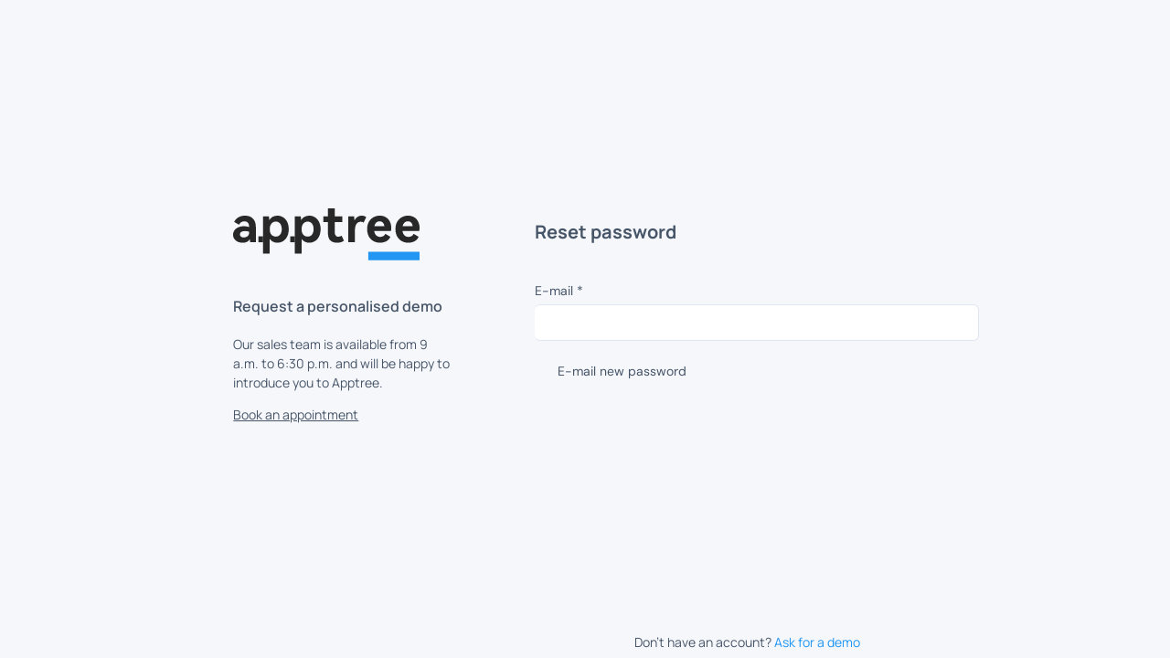

--- FILE ---
content_type: text/html; charset=utf-8
request_url: https://app360.be/user/password
body_size: 3795
content:
<!DOCTYPE html>
<html lang="en" dir="ltr" class="h-full h-100 bg-gray-50">
<head>
  <link rel="profile" href="http://www.w3.org/1999/xhtml/vocab" />
  <meta name="viewport" content="width=device-width, initial-scale=1.0">
  <!--[if IE]><![endif]-->
<link rel="dns-prefetch" href="//cdnjs.cloudflare.com" />
<link rel="dns-prefetch" href="//ajax.googleapis.com" />
<meta http-equiv="Content-Type" content="text/html; charset=utf-8" />
<meta name="Generator" content="Drupal 7 (http://drupal.org)" />
<link rel="shortcut icon" href="https://app360.be/sites/default/files/favicon-apptree-1-150x150.png" type="image/png" />
  <title>User account | Apptree</title>
  <link type="text/css" rel="stylesheet" href="//cdnjs.cloudflare.com/ajax/libs/font-awesome/4.7.0/css/font-awesome.css" media="all" />
<style>
@import url("https://app360.be/sites/all/modules/contrib/jquery_update/replace/ui/themes/base/minified/jquery.ui.core.min.css?svu5ym");
@import url("https://app360.be/sites/all/modules/contrib/jquery_update/replace/ui/themes/base/minified/jquery.ui.theme.min.css?svu5ym");
@import url("https://app360.be/modules/system/system.base.css?svu5ym");
</style>
<style>
@import url("https://app360.be/modules/field/theme/field.css?svu5ym");
@import url("https://app360.be/sites/all/modules/contrib/field_hidden/field_hidden.css?svu5ym");
@import url("https://app360.be/modules/node/node.css?svu5ym");
@import url("https://app360.be/sites/all/modules/contrib/views/css/views.css?svu5ym");
@import url("https://app360.be/sites/all/modules/contrib/ckeditor/css/ckeditor.css?svu5ym");
</style>
<style>
@import url("https://app360.be/sites/all/modules/contrib/ctools/css/ctools.css?svu5ym");
</style>
<style>
@import url("https://app360.be/sites/all/themes/custom/app_360_theme_v1_5/vendor/datatables/media/css/jquery.dataTables.min.css?svu5ym");
@import url("https://app360.be/sites/all/themes/custom/app_360_theme_v1_5/vendor/datatables/media/css/dataTables.bootstrap.min.css?svu5ym");
@import url("https://app360.be/sites/all/themes/custom/app_360_theme_v1_5/vendor/colorpicker/dist/css/bootstrap-colorpicker.min.css?svu5ym");
@import url("https://app360.be/sites/all/themes/custom/app_360_theme_v1_5/vendor/datetimepicker/build/css/bootstrap-datetimepicker.min.css?svu5ym");
@import url("https://app360.be/sites/all/themes/custom/app_360_theme_v1_5/vendor/lightbox/dist/ekko-lightbox.min.css?svu5ym");
@import url("https://app360.be/sites/all/themes/custom/app_360_theme_v1_5/vendor/jstree/dist/themes/default/style.min.css?svu5ym");
@import url("https://app360.be/sites/all/themes/custom/app_360_theme_v1_5/vendor/intltelinput/build/css/intlTelInput.css?svu5ym");
@import url("https://app360.be/sites/all/themes/custom/app_360_theme_v1_5/vendor/latlonpicker/css/jquery-gmaps-latlon-picker.css?svu5ym");
@import url("https://app360.be/sites/all/themes/custom/app_360_theme_v1_5/assets/css/main.css?svu5ym");
</style>

  <script src="//ajax.googleapis.com/ajax/libs/jquery/2.2.4/jquery.min.js"></script>
<script>
<!--//--><![CDATA[//><!--
window.jQuery || document.write("<script src='/sites/all/modules/contrib/jquery_update/replace/jquery/2.2/jquery.min.js'>\x3C/script>")
//--><!]]>
</script>
<script src="//ajax.googleapis.com/ajax/libs/jqueryui/1.10.2/jquery-ui.min.js"></script>
<script>
<!--//--><![CDATA[//><!--
window.jQuery.ui || document.write("<script src='/sites/all/modules/contrib/jquery_update/replace/ui/ui/minified/jquery-ui.min.js'>\x3C/script>")
//--><!]]>
</script>
<script src="https://app360.be/misc/jquery-extend-3.4.0.js?v=2.2.4"></script>
<script src="https://app360.be/misc/jquery-html-prefilter-3.5.0-backport.js?v=2.2.4"></script>
<script src="https://app360.be/misc/jquery.once.js?v=1.2"></script>
<script src="https://app360.be/misc/drupal.js?svu5ym"></script>
<script src="https://app360.be/sites/all/modules/contrib/jquery_update/js/jquery_browser.js?v=0.0.1"></script>
<script src="https://app360.be/misc/form-single-submit.js?v=7.98"></script>
<script>
<!--//--><![CDATA[//><!--
jQuery.extend(Drupal.settings, {"basePath":"\/","pathPrefix":"en\/","setHasJsCookie":0,"ajaxPageState":{"theme":"app_360_theme_v1_5","theme_token":"Nt2z5AS6krb4FgTLTvAXlNG_Auye0CNen7NTx1ed_KI","css":{"\/\/cdnjs.cloudflare.com\/ajax\/libs\/font-awesome\/4.7.0\/css\/font-awesome.css":1,"misc\/ui\/jquery.ui.core.css":1,"misc\/ui\/jquery.ui.theme.css":1,"modules\/system\/system.base.css":1,"modules\/field\/theme\/field.css":1,"sites\/all\/modules\/contrib\/field_hidden\/field_hidden.css":1,"modules\/node\/node.css":1,"sites\/all\/modules\/contrib\/views\/css\/views.css":1,"sites\/all\/modules\/contrib\/ckeditor\/css\/ckeditor.css":1,"sites\/all\/modules\/contrib\/ctools\/css\/ctools.css":1,"sites\/all\/themes\/custom\/app_360_theme_v1_5\/vendor\/datatables\/media\/css\/jquery.dataTables.min.css":1,"sites\/all\/themes\/custom\/app_360_theme_v1_5\/vendor\/datatables\/media\/css\/dataTables.bootstrap.min.css":1,"sites\/all\/themes\/custom\/app_360_theme_v1_5\/vendor\/colorpicker\/dist\/css\/bootstrap-colorpicker.min.css":1,"sites\/all\/themes\/custom\/app_360_theme_v1_5\/vendor\/datetimepicker\/build\/css\/bootstrap-datetimepicker.min.css":1,"sites\/all\/themes\/custom\/app_360_theme_v1_5\/vendor\/lightbox\/dist\/ekko-lightbox.min.css":1,"sites\/all\/themes\/custom\/app_360_theme_v1_5\/vendor\/jstree\/dist\/themes\/default\/style.min.css":1,"sites\/all\/themes\/custom\/app_360_theme_v1_5\/vendor\/intltelinput\/build\/css\/intlTelInput.css":1,"sites\/all\/themes\/custom\/app_360_theme_v1_5\/vendor\/latlonpicker\/css\/jquery-gmaps-latlon-picker.css":1,"sites\/all\/themes\/custom\/app_360_theme_v1_5\/assets\/css\/main.css":1,"sites\/all\/themes\/custom\/app_360_theme_v1_5\/assets\/css\/custom.css":1},"js":{"\/\/ajax.googleapis.com\/ajax\/libs\/jquery\/2.2.4\/jquery.min.js":1,"misc\/jquery-extend-3.4.0.js":1,"misc\/jquery-html-prefilter-3.5.0-backport.js":1,"misc\/jquery.once.js":1,"\/\/ajax.googleapis.com\/ajax\/libs\/jqueryui\/1.10.2\/jquery-ui.min.js":1,"misc\/drupal.js":1,"sites\/all\/modules\/contrib\/jquery_update\/js\/jquery_browser.js":1,"misc\/form-single-submit.js":1,"sites\/all\/modules\/contrib\/entityreference\/js\/entityreference.js":1,"sites\/all\/modules\/custom\/groomservice\/gs_app\/js\/client.js":1,"sites\/all\/modules\/custom\/app_360\/js\/ajax_commands.js":1,"sites\/all\/themes\/custom\/app_360_theme_v1_5\/assets\/js\/popper.js":1,"sites\/all\/themes\/custom\/app_360_theme_v1_5\/assets\/js\/bootstrap.js":1,"sites\/all\/themes\/custom\/app_360_theme_v1_5\/vendor\/datatables\/media\/js\/jquery.dataTables.min.js":1,"sites\/all\/themes\/custom\/app_360_theme_v1_5\/vendor\/datatables\/media\/js\/dataTables.bootstrap.min.js":1,"sites\/all\/themes\/custom\/app_360_theme_v1_5\/vendor\/colorpicker\/dist\/js\/bootstrap-colorpicker.min.js":1,"sites\/all\/themes\/custom\/app_360_theme_v1_5\/vendor\/moment\/min\/moment-with-locales.min.js":1,"sites\/all\/themes\/custom\/app_360_theme_v1_5\/vendor\/datetimepicker\/build\/js\/bootstrap-datetimepicker.min.js":1,"sites\/all\/themes\/custom\/app_360_theme_v1_5\/vendor\/lightbox\/dist\/ekko-lightbox.min.js":1,"sites\/all\/themes\/custom\/app_360_theme_v1_5\/vendor\/jstree\/dist\/jstree.min.js":1,"sites\/all\/themes\/custom\/app_360_theme_v1_5\/vendor\/intltelinput\/build\/js\/intlTelInput.min.js":1,"sites\/all\/themes\/custom\/app_360_theme_v1_5\/vendor\/intltelinput\/build\/js\/utils.js":1,"sites\/all\/themes\/custom\/app_360_theme_v1_5\/vendor\/latlonpicker\/js\/jquery-gmaps-latlon-picker.js":1,"sites\/all\/themes\/custom\/app_360_theme_v1_5\/vendor\/jquery.ui.touch-punch\/jquery.ui.touch-punch.min.js":1,"sites\/all\/themes\/custom\/app_360_theme_v1_5\/assets\/js\/init.js":1,"sites\/all\/themes\/custom\/app_360_theme_v1_5\/assets\/js\/tree.js":1,"sites\/all\/themes\/custom\/app_360_theme_v1_5\/assets\/js\/setup.js":1,"sites\/all\/themes\/contrib\/bootstrap\/js\/bootstrap.js":1}},"urlIsAjaxTrusted":{"\/user\/password":true},"bootstrap":{"anchorsFix":"0","anchorsSmoothScrolling":"0","formHasError":1,"popoverEnabled":1,"popoverOptions":{"animation":1,"html":0,"placement":"right","selector":"","trigger":"click","triggerAutoclose":1,"title":"","content":"","delay":0,"container":"body"},"tooltipEnabled":0,"tooltipOptions":{"animation":1,"html":0,"placement":"auto left","selector":"","trigger":"hover focus","delay":0,"container":"body"}}});
//--><!]]>
</script>
  <!-- Google Tag Manager -->
  <script>(function(w,d,s,l,i){w[l]=w[l]||[];w[l].push({'gtm.start':
        new Date().getTime(),event:'gtm.js'});var f=d.getElementsByTagName(s)[0],
      j=d.createElement(s),dl=l!='dataLayer'?'&l='+l:'';j.async=true;j.src=
      'https://www.googletagmanager.com/gtm.js?id='+i+dl;f.parentNode.insertBefore(j,f);
    })(window,document,'script','dataLayer','GTM-PRHZ7JQP');</script>
  <!-- End Google Tag Manager -->

  <!-- Google tag (gtag.js) -->
  <script async src="https://www.googletagmanager.com/gtag/js?id=G-E9YNM6TWLR"></script>
  <script>
    window.dataLayer = window.dataLayer || [];
    function gtag(){dataLayer.push(arguments);}
    gtag('js', new Date(), );
    gtag('config', 'G-E9YNM6TWLR', { 'debug_mode':true });
  </script>
</head>
<body class="h-100 tw-text-apptext html not-front not-logged-in one-sidebar sidebar-first page-user page-user-password i18n-en">
<div id="spinner"><i class="fa fa-spinner fa-4x"></i></div>
<div id="skip-link">
  <a href="#main-content" class="element-invisible element-focusable">Skip to main content</a>
</div>


<div class="d-flex flex-column h-100  ">

  <div class="mb-auto col-md-8 my-auto mx-auto">
    <div class="p-5  rounded-3">
      <div class="row">
        <div class="col-md-5">
          <div id="side">
          <div class="logo ">
          <img src="/sites/all/themes/custom/app_360_theme_v1_5/logo.svg" alt="Home" />

          </div>
          <h1 class="fs-3 fw-semibold">Request a personalised demo</h1>
          <p>Our sales team is available from 9 a.m. to 6:30 p.m. and will be happy to introduce you to Apptree.</p>
          <div >
            <a class="color-text text-underline" href="https://go.linksoftware.net/meetings/georges-caron/meeting-with-georges" target="_blank">
              Book an appointment            </a>
          </div>
          </div>
        </div>
        <div class="col-md-7">
          <div class="d-flex justify-end">
            <div>
          <h1 class="mb-5 fw-bold mt-3 ">Reset password</h1>
              
          
            <div class="region region-content">
    <div id="block-system-main" class="block block-system">

    
  <div class="content">
    <form action="/user/password" method="post" id="user-pass" accept-charset="UTF-8"><div><!--<label for="name" class="fw-bold">Email address</label>-->

<div class="input-group mb-3">

  <div class="form-item form-item-name form-type-textfield form-group"> <label class="control-label" for="edit-name">E-mail <span class="form-required" title="This field is required.">*</span></label>
<input class="form-control form-text required" type="text" id="edit-name" name="name" value="" size="60" maxlength="254" /></div></div>








<input type="hidden" name="form_build_id" value="form-5Aaq-eGUFZ5mtpR9MIVg8rld_31uKqafQT9KAqJJmNk" />
<input type="hidden" name="form_id" value="user_pass" />
<div class="form-actions form-wrapper form-group" 0="class btn-primary" id="edit-actions"><button class="btn-primary btn form-submit" type="submit" id="edit-submit" name="op" value="E-mail new password">E-mail new password</button>
</div>


<!-- /user-login-custom-form -->
</div></form>  </div>
</div>
  </div>
          </div>
          </div>
        </div>
      </div>



      <a id="main-content"></a>


    </div>
  </div>
  <div class="mx-auto col-md-8">
          <footer class="footer container pb-2">
        <div class="row">
          <div class="col-md-5">

          </div>
          <div class="col-md-7">
            <div class="user-login-links register-link text-center">
              <span class="register-link">Don’t have an account? <a href="https://apptree.fr/comment-creer-une-application-sans-coder/" target="_blank" class="text-decoration-none text-primary">Ask for a demo</a></span>
            </div>
          </div>
        </div>

              </footer>
    
  </div>
</div>

<script src="https://app360.be/sites/all/modules/contrib/entityreference/js/entityreference.js?svu5ym"></script>
<script src="https://app360.be/sites/all/modules/custom/groomservice/gs_app/js/client.js?svu5ym"></script>
<script src="https://app360.be/sites/all/modules/custom/app_360/js/ajax_commands.js?svu5ym"></script>
<script src="https://app360.be/sites/all/themes/custom/app_360_theme_v1_5/assets/js/popper.js?svu5ym"></script>
<script src="https://app360.be/sites/all/themes/custom/app_360_theme_v1_5/assets/js/bootstrap.js?svu5ym"></script>
<script src="https://app360.be/sites/all/themes/custom/app_360_theme_v1_5/vendor/datatables/media/js/jquery.dataTables.min.js?svu5ym"></script>
<script src="https://app360.be/sites/all/themes/custom/app_360_theme_v1_5/vendor/datatables/media/js/dataTables.bootstrap.min.js?svu5ym"></script>
<script src="https://app360.be/sites/all/themes/custom/app_360_theme_v1_5/vendor/colorpicker/dist/js/bootstrap-colorpicker.min.js?svu5ym"></script>
<script src="https://app360.be/sites/all/themes/custom/app_360_theme_v1_5/vendor/moment/min/moment-with-locales.min.js?svu5ym"></script>
<script src="https://app360.be/sites/all/themes/custom/app_360_theme_v1_5/vendor/datetimepicker/build/js/bootstrap-datetimepicker.min.js?svu5ym"></script>
<script src="https://app360.be/sites/all/themes/custom/app_360_theme_v1_5/vendor/lightbox/dist/ekko-lightbox.min.js?svu5ym"></script>
<script src="https://app360.be/sites/all/themes/custom/app_360_theme_v1_5/vendor/jstree/dist/jstree.min.js?svu5ym"></script>
<script src="https://app360.be/sites/all/themes/custom/app_360_theme_v1_5/vendor/intltelinput/build/js/intlTelInput.min.js?svu5ym"></script>
<script src="https://app360.be/sites/all/themes/custom/app_360_theme_v1_5/vendor/intltelinput/build/js/utils.js?svu5ym"></script>
<script src="https://app360.be/sites/all/themes/custom/app_360_theme_v1_5/vendor/latlonpicker/js/jquery-gmaps-latlon-picker.js?svu5ym"></script>
<script src="https://app360.be/sites/all/themes/custom/app_360_theme_v1_5/vendor/jquery.ui.touch-punch/jquery.ui.touch-punch.min.js?svu5ym"></script>
<script src="https://app360.be/sites/all/themes/custom/app_360_theme_v1_5/assets/js/init.js?svu5ym"></script>
<script src="https://app360.be/sites/all/themes/custom/app_360_theme_v1_5/assets/js/tree.js?svu5ym"></script>
<script src="https://app360.be/sites/all/themes/custom/app_360_theme_v1_5/assets/js/setup.js?svu5ym"></script>
<script src="https://app360.be/sites/all/themes/contrib/bootstrap/js/bootstrap.js?svu5ym"></script>

<!-- Google Tag Manager (noscript) -->
<noscript><iframe src="https://www.googletagmanager.com/ns.html?id=GTM-PRHZ7JQP"
                  height="0" width="0" style="display:none;visibility:hidden"></iframe></noscript>
<!-- End Google Tag Manager (noscript) -->



</body>
</html>


--- FILE ---
content_type: text/css
request_url: https://app360.be/sites/all/themes/custom/app_360_theme_v1_5/vendor/latlonpicker/css/jquery-gmaps-latlon-picker.css?svu5ym
body_size: 125
content:
/* If the map DIV doesn't have a size set up, it won't appear on the page */
.gllpMap	{ width: 500px; height: 250px; }


--- FILE ---
content_type: text/javascript
request_url: https://app360.be/sites/all/themes/custom/app_360_theme_v1_5/assets/js/init.js?svu5ym
body_size: 4744
content:
(function($) {



  $(window).on("load", function () {
    $('#spinner').fadeOut(50);
  });
  const popoverTriggerList = document.querySelectorAll('[data-bs-toggle="popover"]');
  const popoverList = [...popoverTriggerList].map(popoverTriggerEl => new bootstrap.Popover(popoverTriggerEl))

  if(window.location.hash) {
    var elem=$(window.location.hash);
    if(elem) {
      if(elem.find('.accordion-button')) {
        elem.find('.accordion-button').click();
      }

      if(elem.is('form')) {
        //alert('r');
        elem.removeClass('d-none');
      }
    }
  }

  setTimeout(function () {
    $('#spinner').fadeOut(50);
  }, 2000);

  // Select2 Defaults

  if (typeof $.fn.select2 != "undefined") {
    $.fn.select2.defaults.set("placeholder", Drupal.t("Choose"));
    $.fn.select2.defaults.set("minimumResultsForSearch", 5);
    $.fn.select2.defaults.set("width", "100%");
    $.fn.select2.defaults.set("allowClear", true);
  }

  // Sortables

  function gridSortable() {
    $('.grid-sortable').each(function() {
      $(this).children().sortable({
        update: function(event, ui) {
          ui.item.parent().children().each(function(i) {
            $(this).find("input[name*='_pos_']").val(i+1);
          });
        }
      });
    });
  }


  $('#save_display').on('click',function() {
    $('form#app-360-app-form').submit();
  });
  // WYSIWYG

  function activateCKEditor() {
    if (typeof CKEDITOR !== "undefined") {
      $(".ckeditor").each(function() {
        CKEDITOR.replace($(this).attr('id'), {
          language: $('html').attr('lang'),
          toolbarGroups: [
            { name: 'basicstyles' },
            { name: 'list' },
            { name: 'links' }
          ],
          removeButtons: 'Cut,Copy,Paste,Undo,Redo,Anchor,Underline,Strike,Subscript,Superscript,NumberedList,Indent,Outdent',
          removeDialogTabs: 'image:advanced;link:advanced',
          removePlugins: 'about,colors,styles,blocks,align,bidi,mode,document,doctools,tools,forms,insert,find,selection,spellchecker'
        });
      });
    }
  }

  // Ekko Lightbox

  $(document).on('click', '[data-toggle="lightbox"]', function(event) {
    event.preventDefault();
    $(this).ekkoLightbox();
  });

  // DataTables
  $('.toggle-advanced').on('click', function() {
    $(this).toggleClass('opened');
    $(this).closest('.advanced').find('.advanced-content').toggle();
  })
  function dataTableCallback() {

    setAdditionalDatatablesElements();
    let rows=this.api().rows();
    console.log(rows[0].length)
    if(rows[0].length<=0) {
      $('.dataTables_paginate').hide();
    }

    this.api().columns().every(function () {
      var column_header = $(this.header());
      if (column_header.hasClass('filter-select')) {
        var column = this;
        var select = $('<select class="form-control select2"></select>')
          .appendTo( $('.dataTables_filter'))
          .on("change", function () {
            var val = $.fn.dataTable.util.escapeRegex(
              $(this).val()
            );
            column
              .search(val, false, true, false)
              .draw();
          });

        if (column_header.hasClass("filter-mandatory")) {
          select.append('<option value="**">' + column_header.data("filter-mandatory-label") + '</option>');
          column.search("**", false, true, false).draw();
        }

        select.append('<option value="">' + column_header.data("filter-label") + '</option>');

        if (column_header.hasClass("filter-taxonomy")) {
          // Filtre avec hiérarchie.
          var parents = [];
          // Niveau 0.
          column.nodes().unique().each(function(d, j) {
            var node = $(d);
            var parent_name = node.data("term-parent-name");
            if (parent_name != "") {
              parents.push({text: parent_name, type: "group", weight: node.data("term-parent-weight")});
            }
            else {
              parents.push({text: node.text(), type: "term", weight: node.data("term-weight")});
            }
          });
          // Suppression des doublons.
          for (var i = 0; i < parents.length; ++i) {
            for (var j = i + 1; j < parents.length; ++j) {
              if (parents[i].text === parents[j].text)
                parents.splice(j--, 1);
            }
          }
          // Création des items.
          $(parents.sort(arraySortByWeight)).each(function (d, parent) {
            if (parent.text != "") {
              if (parent.type == "group") {
                var children = [];
                // On recherche les enfants.
                column.nodes().unique().each(function(e, j) {
                  var node = $(e);
                  var parent_name = node.data("term-parent-name");
                  if (parent_name == parent.text) {
                    children.push({text: node.text(), weight: node.data("term-weight")});
                  }
                });
                // Suppression des doublons.
                for (var i = 0; i < children.length; ++i) {
                  for (var j = i + 1; j < children.length; ++j) {
                    if (children[i].text === children[j].text)
                      children.splice(j--, 1);
                  }
                }
                // On crée le groupe.
                var children_items = "";
                $(children.sort(arraySortByWeight)).each(function(f, children) {
                  children_items += '<option value="' + children.text + '">' + children.text + '</option>';
                });
                select.append('<optgroup label ="' + parent.text + '">' + children_items + '</optgroup>');
              }
              else {
                select.append('<option value="' + parent.text + '">' + parent.text + '</option>');
              }
            }
          });
        }
        else {
          // Filtre sans hiérarchie.
          // On ajoute les valeurs.
          var values = []
          column.nodes().unique().each(function(d, j) {
            values = values.concat($(d).text().split(', '));
          });
          // Suppression des doublons.
          for (var i = 0; i < values.length; ++i) {
            for (var j = i + 1; j < values.length; ++j) {
              if (values[i] === values[j])
                values.splice(j--, 1);
            }
          }
          // Création des items.
          $(values.sort()).each(function (d, j) {
            if (j != "") {
              select.append('<option value="' + j + '">' + j + '</option>')
            }
          });
        }
      }
    });
  }

  function select2DisableOpenOnClear() {
    $('.use-select-2').on("select2:unselecting", function (e) {
      $(this).data('unselecting', true);
    }).on('select2:open', function(e) {
      if ($(this).data('unselecting')) {
        $(this).select2('close').removeData('unselecting');
      }
    });
  }

  // OnReady

  $(document).ready(function() {

    // Langues Nodes
    $(".field-type-gs-fields-language select").change(function() {
      $("#edit-language").val($(this).val());
    });

    // Sélecteurs pour switch agence/app
    $('select.app_360_changer').change(function() {
      var $this = $(this);
      document.location.href = Drupal.settings.basePath + Drupal.settings.pathPrefix + $this.data("type") + "/" + $this.val() + "/change";
    });

    // Select2
    select2DisableOpenOnClear(); // Ne pas ouvrir à la suppression d'une option.

    // Commandes.

    $("table#orders").on("click", "input.status-processed", function() {
      var $this = $(this);
      var order_id = $this.data("id");
      var order_checked = $this.prop("checked") ? 1 : 0;

      if (order_checked) {
        $("tr.order-" + order_id).addClass("order-processed");
      }
      else {
        $("tr.order-" + order_id).removeClass("order-processed");
      }

      $.ajax({
        type: "POST",
        cache: false,
        url: "commerce/orders/" + order_id + "/change_status",
        data: {
          status: order_checked
        }
      });
    });

    // Sortables
    $(".sortable").each(function() {
      var $this = $(this);
      var ajax = $this.attr('rel');
      var fixHelper = function(e, ui) {
        ui.children().each(function() {
          $(this).width($(this).width());
        });
        return ui;
      };

      $this.find('tbody').sortable({
        handle: '.handle',
        helper: fixHelper,
        update: function(event, ui) {
          positions = [];
          ui.item.parent().children().each(function(i) {
            var $handle = $(".handle", this);
            positions.push({
              sort: i + 1,
              id: $handle.attr('rel'),
              type: $handle.data('type')
            });
          });

          positions = JSON.stringify(positions);

          $.ajax({
            type: 'POST',
            cache: false,
            url: ajax,
            data: 'positions=' + positions,
            success: function(data) {
              //alert(data);
            },
            failure: function(errMsg) {
              alert(errMsg);
            }
          });
        }
      });
    });

    gridSortable();

    // WYSIWYG
    activateCKEditor();

    // JSTree

    $('.tree').jstree({
      'core' : {
        'check_callback' : function (operation, node, node_parent, node_position, more) {
          //console.log(node);
          if (operation === 'move_node' && node.parent !== node_parent.id) {
            return false;
          }

          return true;
        }
      },
      'types': {
        'default': {
          'icon': 'fa fa-empty'
        },
        'file': {
          'icon': 'fa fa-file'
        },
        'disabled': {
          'icon': 'fa fa-empty'
        }
      },
      "crrm" : {
        "move" : {
          "check_move" : function (m) {
            var p = this._get_parent(m.o);
            if(!p) return false;
            p = p == -1 ? this.get_container() : p;
            if(p === m.np) return true;
            if(p[0] && m.np[0] && p[0] === m.np[0]) return true;
            return false;
          }
        }
      },
      "dnd" : {
        "drop_target" : false,
        "drag_target" : false
      },
      'plugins' : ['types',"html_data", 'dnd','crrm']
    }).on("changed.jstree", function (e, data) {
      if (typeof data.event != "undefined" && data.event.type == 'click') {
        if (data.node.a_attr.rel != $('.tree').attr('data-selected')) {
          window.location.href = data.node.a_attr.href;
        }
        else {
          window.location.href = $('.tree').attr('data-default-url');
        }
      }
    }).on("move_node.jstree", function (e, data) {


      let p=$('#'+data.parent);

      let i=0;
      $('#'+data.parent+ ' li').each(function() {
        console.log($(this).attr('id'))
        $.post("/categories/sort_tree",{'sort':i,'id':$(this).attr('id')}, function(d) {
          //console.log(d);
          // location.reload();
        });
        i++;
      });


    });
    $('.tree').jstree('select_node', 'c_' + $('.tree').attr('data-selected'));

    // ColorPicker
    $('.color-picker').colorpicker({
      'format': 'hex'
    });

    // DataTables
    $("table.datatable").each(function() {
      $this = $(this);
      var options = {
        "info": false,
        "columnDefs": [
          { "targets": "no-sort", "orderable": false},
          { "targets": "no-search", "searchable": false},
          { "targets": "no-visible", "visible": false},
        ],
        "language": {
          "lengthMenu": Drupal.t("Show") + " _MENU_",
          "search": "",// Drupal.t("Search") + ":",
          searchPlaceholder:  Drupal.t("Search"),
          "zeroRecords": Drupal.t("No matching records found"),
          "paginate": {
            "next": Drupal.t(">"),
            "previous": Drupal.t("<")
          }
        },
        "initComplete": dataTableCallback,
        "lengthMenu": [[50, 200, -1], [50, 200, Drupal.t("All")]],
        "dom": '<"top"lpif<"clear">>rt<"bottom"p<"clear">>',
      };

      if ($this.hasClass('no-sort')) {
        options.bSort = false;
      }
      if ($this.hasClass('no-paginate')) {
        options.paging = false;
      }
      if ($this.hasClass('no-search')) {
        options.searching = false;
      }

      var default_sort_column = $this.data("default-sort-column");
      if (typeof default_sort_column != "undefined") {
        var default_sort_order = $this.data("default-sort-order");
        if (typeof default_sort_order == "undefined") {
          default_sort_order = "asc";
        }
        options.order = [[default_sort_column, default_sort_order]];
      }

      var pageLength = $this.data("pagelength");
      if (typeof pageLength != "undefined") {
        options.pageLength = pageLength;
      }

      $this.dataTable(options);

    });

    // Checkboxes: ALL
    $(".form-checkboxes input.form-checkbox[value=\"all\"]").each(handleCheckboxesAll);
    $(".form-checkboxes").on("change", "input.form-checkbox[value=\"all\"]", handleCheckboxesAll);

  });

  function handleCheckboxesAll() {
    var $this = $(this);
    var $list = $this.parents(".form-checkboxes").first().find("input.form-checkbox[value!=\"all\"]");
    if ($this.prop("checked")) {
      $list.prop("checked", false).prop("disabled", true);
    } else {
      $list.prop("disabled", false);
    }
  }

  // Helpers

  function arraySortByWeight(a, b) {
    // Classement par poids en premier.
    if (a.weight > b.weight)
      return 1;
    if (a.weight < b.weight)
      return -1;
    // Sinon, classement alphabétique.
    if (a.text > b.text)
      return 1;
    if (a.text < b.text)
      // Egaux.
      return 0;
  }

  $('.publish-free, #btn-preview-app').on('click',function() {
    $.ajax({
      url: $(this).data('href'),
      success: function (data) {
        console.log(data);
        if(data.status==1) {
          var myModal = new bootstrap.Modal(document.getElementById("publish-free-modal"), {});
          myModal.show();
          //console.log(data);
        }
        $('#publish-modal .modal-body').html(data + '.com');
      }
    });
  });



  setTimeout(
    function()
    {
      //do something special
      var $tree_container = $(".tree");
      var $tree_scrollTo = $('.jstree-clicked');

      $tree_container.animate({scrollTop: $tree_scrollTo.offset().top - $tree_container.offset().top + $tree_container.scrollTop(), scrollLeft: 0},300);

    }, 2000);

 $('.sidebar-collapsible').toggleClass('collapsed');

  //var $scrollTo = $('.jstree-clicked');
  $('.sidebar-collapsible .handler').on('click', function() {
    //$(this).find('.fa').toggleClass('fa-chevron-right');
    $('.sidebar-collapsible').toggleClass('collapsed');
  });

  if($('#contentbar')) {
    $('#messages').prependTo('#contentbar');
  }

  $('.plan-switcher .btn').on('click', function() {
    $('.plan-switcher .btn').toggleClass('chosen');
    $('.plan .price strong').toggleClass('d-none');
    $('.plan .descro span').toggleClass('d-none');
    $('.plan .cta .btn').toggleClass('d-none');
  });


 function setAdditionalDatatablesElements() {
   $('.has-title').each(function() {
     $(this).find('h1').prependTo($(this).find('.top'));
   })
   $('.has-additional').each(function() {
     $(this).find('.additional-filters').appendTo($(this).find('.top'));
   })
 }

  if(welcomeTutorialModalEl = document.getElementById('welcomeTutorialModal')) {
    welcomeTutorialModalEl.addEventListener('hidden.bs.modal', event => {

      $.get('/my_app/tutorial/aware',function() {

      })
    })
  }



  $("#filter_apps input[type='checkbox']").on('click',function() {
    $('#filter_apps').submit();
  })
  $("#filter_apps select").on('change',function() {
    $('#filter_apps').submit();
  })

  $('#toggleQrCode').click(function(){
    $('#qrcode').toggle();
  });



})(jQuery);


--- FILE ---
content_type: text/javascript
request_url: https://app360.be/sites/all/themes/custom/app_360_theme_v1_5/assets/js/tree.js?svu5ym
body_size: 204
content:
(function($)
{

  $('#collapsible-sidebar-left').toggleClass('hidden, 1000, "easeOutSine"');

  var clbWidth=$('#collapsible-sidebar-left').width();
  $('#closeSidebarButtonLeft,#closeSidebarButtonRight').click(function() {
    $('#collapsible-sidebar-left').toggleClass('hidden, 1000, "easeOutSine"');
    $('#phonePreview').toggleClass('hidden', 1000, "easeOutSine");
  });

})(jQuery);


--- FILE ---
content_type: text/javascript
request_url: https://app360.be/sites/all/modules/custom/groomservice/gs_app/js/client.js?svu5ym
body_size: 1077
content:
(function($) {
  
	$(document).ready(function() {

    // DatetimePicker
    var language = Drupal.settings.pathPrefix.substring(0, 2)
    var timepickerOptions = {
      locale: language,
      showClear: true,
      showClose: true,
      format: "HH:mm"
    };
    if (language == 'fr') {
      var date_tooltips = {
        today: Drupal.t('Go to today'),
        clear: Drupal.t('Clear selection'),
        close: Drupal.t('Close the picker'),
        selectMonth: Drupal.t('Select Month'),
        prevMonth: Drupal.t('Previous Month'),
        nextMonth: Drupal.t('Next Month'),
        selectYear: Drupal.t('Select Year'),
        prevYear: Drupal.t('Previous Year'),
        nextYear: Drupal.t('Next Year'),
        selectDecade: Drupal.t('Select Decade'),
        prevDecade: Drupal.t('Previous Decade'),
        nextDecade: Drupal.t('Next Decade'),
        prevCentury: Drupal.t('Previous Century'),
        nextCentury: Drupal.t('Next Century')
      };
      timepickerOptions.tooltips = date_tooltips;
    }
    $('.timepicker').each(function(el) {
      var $this = $(this);
      var stepping = $this.data('stepping');
      if (typeof stepping !== 'undefined') {
        timepickerOptions.stepping = stepping;
      } else {
        timepickerOptions.stepping = 0;
      }
      $this.datetimepicker(timepickerOptions);
    });
		
		// Template
		$('#template_accordion .error').each(function(i) {
			$(this).parents('.panel-default').find('.panel-heading').css('background-color','#f1d9d9');
			$(this).parents('.panel-default').find('.panel-title').children('a').css('color','#a94442');
		});
		
		// Widgets
		
		function widgets_check_max_choices() {
  		var checked_count = $("fieldset#edit-widgets-toolbar-1 .form-checkbox:checked").length;
  		var unchecked_boxes = $("fieldset#edit-widgets-toolbar-1 .form-checkbox").not(":checked");
  		if (checked_count >= 5) {
    		unchecked_boxes.attr("disabled", true);
  		}
  		else {
    		unchecked_boxes.removeAttr("disabled");
  		}
		}
		widgets_check_max_choices()
		$("fieldset#edit-widgets-toolbar-1").on("change", ".form-checkbox", widgets_check_max_choices);
		
		// Locale
		
		function default_language_selector() {
      var default_language_select = $("#edit-locale-default-language")
      default_value = default_language_select.val();
      default_language_select.empty();
      selected_values = [];
  		if($("#edit-locale-available-languages").val() != null) {
  			selected_values = $('#edit-locale-available-languages').val();
  		}
  		$(selected_values).each(function(i, item) {
    		var option = $("<option>").text(languages[item]).val(item);
    		if (item == default_value) {
          option.prop("selected", "selected");
        }
    		$("#edit-locale-default-language").append(option);
  		});
    }
		
		var languages = {};
		var options = [];
		var selected_values = [];

		$('#edit-locale-default-language option').each(function(i) {
  		var $this = $(this);
  		var val = $this.val();
  		if (val != '') {
  		  languages[$this.val()] = $this.text();
  		}
		});

		default_language_selector();
		$("#edit-locale-available-languages").change(default_language_selector);
 
	});
	
})(jQuery);

--- FILE ---
content_type: text/javascript
request_url: https://app360.be/sites/all/themes/custom/app_360_theme_v1_5/assets/js/setup.js?svu5ym
body_size: 296
content:
(function($)
{

/*
  $.fn.setupSteps = function(step) {

    $('#setup_tabs .tab').removeClass('active');
    $('#setup_tabs .tab').eq(step-1).addClass('active');
  };


  $('body.page-setup .tab .form-submit#edit-submit').addClass('disabled');
  $('body.page-setup .tab .required').on('keyup', function() {
    if($(this).val()!='') {
      $('body.page-setup .tab .form-submit#edit-submit').removeClass('disabled');
    }
  })
  $('body.page-setup .tab .required').on('blur', function() {
    if($(this).val()!='') {
      $('body.page-setup .tab .form-submit#edit-submit').removeClass('disabled');
    }
  })
*/

  $('#setup_tabs .next').on('click', function() {
    var current=$('#setup_tabs .active');
    var next=current.next();
    current.removeClass('active');
    next.addClass('active');
  })

})(jQuery);


--- FILE ---
content_type: image/svg+xml
request_url: https://app360.be/sites/all/themes/custom/app_360_theme_v1_5/logo.svg
body_size: 6602
content:
<svg width="150" height="42" viewBox="0 0 150 42" fill="none" xmlns="http://www.w3.org/2000/svg">
  <path d="M9.56273 5.78218C12.3061 5.78218 14.4486 6.57426 15.9901 8.15842C17.5317 9.71617 18.3024 11.9472 18.3024 14.8515V26.8119H13.717C13.6909 26.6007 13.6517 26.2574 13.5995 25.7822C13.5733 25.2805 13.5211 24.8449 13.4427 24.4752C12.8418 25.4257 12.0579 26.1386 11.0912 26.6139C10.1506 27.0627 9.00098 27.2871 7.64234 27.2871C6.23145 27.2871 4.93813 27.0363 3.76239 26.5347C2.61277 26.033 1.6983 25.3069 1.01898 24.3564C0.33966 23.3795 0 22.231 0 20.9109C0 19.538 0.378851 18.3498 1.13655 17.3465C1.92038 16.3168 2.96549 15.5248 4.27187 14.9703C5.57826 14.4158 7.01528 14.1386 8.58294 14.1386C9.99384 14.1386 11.4439 14.3762 12.9332 14.8515C12.8548 11.8152 11.5746 10.297 9.09243 10.297C7.10673 10.297 5.65664 11.1947 4.74217 12.9901L0.862213 10.7327C1.59379 9.20132 2.71728 8 4.23268 7.12871C5.74809 6.23102 7.52477 5.78218 9.56273 5.78218ZM12.9332 18.495C11.6268 18.1782 10.4903 18.0198 9.52354 18.0198C8.24328 18.0198 7.25043 18.2574 6.54498 18.7327C5.83954 19.1815 5.48681 19.8284 5.48681 20.6733C5.48681 21.4389 5.76115 22.033 6.30983 22.4554C6.88464 22.8779 7.61622 23.0891 8.50456 23.0891C9.6803 23.0891 10.7123 22.7591 11.6007 22.099C12.489 21.4125 12.9332 20.4752 12.9332 19.2871V18.495Z" fill="#282828"/>
  <path d="M35.6428 5.78218C37.2889 5.78218 38.8043 6.20462 40.1891 7.04951C41.6 7.89439 42.7104 9.13531 43.5203 10.7723C44.3564 12.4092 44.7745 14.3366 44.7745 16.5545C44.7745 18.7723 44.3564 20.6997 43.5203 22.3366C42.7104 23.9472 41.6 25.1749 40.1891 26.0198C38.8043 26.8647 37.2889 27.2871 35.6428 27.2871C34.3887 27.2871 33.226 27.0363 32.1548 26.5347C31.0836 26.033 30.1952 25.2673 29.4898 24.2376V36H24.0422V6.29703H28.8235L28.9411 7.64356C28.9672 7.90759 28.9934 8.18482 29.0195 8.47525C29.0456 8.76568 29.0848 9.06931 29.1371 9.38614C29.8425 8.17162 30.757 7.27393 31.8805 6.69307C33.0301 6.08581 34.2842 5.78218 35.6428 5.78218ZM34.3887 22.4158C35.7996 22.4158 36.9362 21.901 37.7984 20.8713C38.6867 19.8152 39.1309 18.3762 39.1309 16.5545C39.1309 14.6799 38.6998 13.2013 37.8376 12.1188C36.9754 11.0363 35.8257 10.495 34.3887 10.495C33.0301 10.495 31.8674 11.0099 30.9007 12.0396C29.9601 13.0429 29.4898 14.5479 29.4898 16.5545C29.4898 18.5347 29.9601 20.0132 30.9007 20.9901C31.8413 21.9406 33.0039 22.4158 34.3887 22.4158Z" fill="#282828"/>
  <path d="M61.2695 5.78218C62.9155 5.78218 64.4309 6.20462 65.8157 7.04951C67.2266 7.89439 68.337 9.13531 69.147 10.7723C69.9831 12.4092 70.4011 14.3366 70.4011 16.5545C70.4011 18.7723 69.9831 20.6997 69.147 22.3366C68.337 23.9472 67.2266 25.1749 65.8157 26.0198C64.4309 26.8647 62.9155 27.2871 61.2695 27.2871C60.0154 27.2871 58.8527 27.0363 57.7815 26.5347C56.7102 26.033 55.8219 25.2673 55.1164 24.2376V36H49.6688V6.29703H54.4502L54.5677 7.64356C54.5939 7.90759 54.62 8.18482 54.6461 8.47525C54.6723 8.76568 54.7115 9.06931 54.7637 9.38614C55.4692 8.17162 56.3836 7.27393 57.5071 6.69307C58.6567 6.08581 59.9109 5.78218 61.2695 5.78218ZM60.0154 22.4158C61.4263 22.4158 62.5628 21.901 63.425 20.8713C64.3134 19.8152 64.7575 18.3762 64.7575 16.5545C64.7575 14.6799 64.3264 13.2013 63.4642 12.1188C62.602 11.0363 61.4524 10.495 60.0154 10.495C58.6567 10.495 57.494 11.0099 56.5273 12.0396C55.5867 13.0429 55.1164 14.5479 55.1164 16.5545C55.1164 18.5347 55.5867 20.0132 56.5273 20.9901C57.4679 21.9406 58.6306 22.4158 60.0154 22.4158Z" fill="#282828"/>
  <path d="M89.1748 25.6238C87.8423 26.7327 85.9872 27.2871 83.6096 27.2871C81.4149 27.2871 79.6382 26.7063 78.2795 25.5446C76.947 24.3564 76.2808 22.2442 76.2808 19.2079V10.9307H72.6751V6.29703H76.2808V0H81.7284V6.29703H87.8423V10.9307H81.7284V18.297C81.7284 19.67 81.9635 20.7129 82.4338 21.4257C82.9041 22.1386 83.6618 22.495 84.7069 22.495C85.6214 22.495 86.4836 22.2178 87.2936 21.6634L89.1748 25.6238Z" fill="#282828"/>
  <path d="M103.356 5.78218C104.14 5.78218 104.872 5.90099 105.551 6.13861C106.23 6.37624 106.753 6.67987 107.119 7.04951L105.002 11.2871C104.323 10.8119 103.552 10.5743 102.69 10.5743C101.279 10.5743 100.143 11.1683 99.2804 12.3564C98.4443 13.5446 98.0262 15.1815 98.0262 17.2673V26.8119H92.5786V6.29703H97.36C97.4906 7.88119 97.6082 8.9637 97.7127 9.54455C98.3136 8.30363 99.0975 7.36634 100.064 6.73267C101.031 6.09901 102.128 5.78218 103.356 5.78218Z" fill="#282828"/>
  <path d="M118.034 5.78218C119.837 5.78218 121.43 6.19142 122.815 7.0099C124.226 7.80198 125.31 8.93729 126.068 10.4158C126.852 11.868 127.244 13.5446 127.244 15.4455C127.244 16.2904 127.165 17.1485 127.009 18.0198H113.527C113.762 19.5512 114.311 20.7129 115.173 21.505C116.035 22.2706 117.106 22.6535 118.387 22.6535C119.301 22.6535 120.111 22.4554 120.816 22.0594C121.548 21.637 122.11 21.0165 122.502 20.198L126.499 22.5743C125.95 24.0792 124.892 25.2409 123.325 26.0594C121.783 26.8779 120.059 27.2871 118.151 27.2871C116.322 27.2871 114.624 26.8779 113.056 26.0594C111.489 25.2409 110.222 24.0132 109.255 22.3762C108.314 20.7393 107.844 18.7723 107.844 16.4752C107.844 14.2046 108.314 12.264 109.255 10.6535C110.222 9.0429 111.476 7.82838 113.017 7.0099C114.559 6.19142 116.231 5.78218 118.034 5.78218ZM117.877 10.2574C116.806 10.2574 115.891 10.6007 115.134 11.2871C114.376 11.9736 113.866 12.9373 113.605 14.1782H121.679C121.574 12.9109 121.169 11.9472 120.464 11.2871C119.784 10.6007 118.922 10.2574 117.877 10.2574Z" fill="#282828"/>
  <path d="M140.79 5.78218C142.593 5.78218 144.187 6.19142 145.571 7.0099C146.982 7.80198 148.067 8.93729 148.824 10.4158C149.608 11.868 150 13.5446 150 15.4455C150 16.2904 149.922 17.1485 149.765 18.0198H136.283C136.518 19.5512 137.067 20.7129 137.929 21.505C138.791 22.2706 139.862 22.6535 141.143 22.6535C142.057 22.6535 142.867 22.4554 143.573 22.0594C144.304 21.637 144.866 21.0165 145.258 20.198L149.255 22.5743C148.707 24.0792 147.649 25.2409 146.081 26.0594C144.539 26.8779 142.815 27.2871 140.908 27.2871C139.079 27.2871 137.38 26.8779 135.813 26.0594C134.245 25.2409 132.978 24.0132 132.011 22.3762C131.071 20.7393 130.6 18.7723 130.6 16.4752C130.6 14.2046 131.071 12.264 132.011 10.6535C132.978 9.0429 134.232 7.82838 135.773 7.0099C137.315 6.19142 138.987 5.78218 140.79 5.78218ZM140.633 10.2574C139.562 10.2574 138.648 10.6007 137.89 11.2871C137.132 11.9736 136.623 12.9373 136.361 14.1782H144.435C144.33 12.9109 143.925 11.9472 143.22 11.2871C142.541 10.6007 141.678 10.2574 140.633 10.2574Z" fill="#282828"/>
  <rect x="20.36" y="22.2" width="3.7" height="4.7" fill="#282828"/>
  <rect x="45.98" y="22.2" width="3.7" height="4.7" fill="#282828"/>
  <path d="M108.75 34.5H150V41.25H108.75V34.5Z" fill="#2196F3"/>
</svg>


--- FILE ---
content_type: text/javascript
request_url: https://app360.be/sites/all/modules/custom/app_360/js/ajax_commands.js?svu5ym
body_size: 2080
content:
(function($)
{
  if (typeof Drupal.ajax != "undefined") {
    Drupal.ajax.prototype.commands.removeWithFade = function (ajax, response, status) {
      var settings = response.settings || ajax.settings || Drupal.settings;
      Drupal.detachBehaviors($(response.selector), settings);
      $(response.selector).fadeOut();
    };
  }
  
  /**
   * DragNDropUpload Error callback.
   *
   * !!! HACK de dragndrop-upload-element.class.js !!!
   *
   * @param event
   * @param {Array} errors
   */
  if (typeof DnDUpload != "undefined") {
    DnDUpload.prototype.eventsList.dnd['dnd:showErrors'] = function (event, errors) {
      // Do not call the callback for every droppable area, call it just once.
      if (this.isProcessed(event.type)) {
        return;
      }
      this.setProcessed(event.type);
  
      var settings = this.dnd.settings;
      var messages = [];
  
      // Go through the errors array and create human-readable messages.
      $.each(errors, function (i, error) {
        if (!settings.errorsInfo[error.type]) {
          error.type = 'unknown';
        }
        messages.push(Drupal.t(settings.errorsInfo[error.type], error.args));
      });
  
      var $element = $(settings.selector).parent();
      $('>.messages.error', $element).remove();
      toastr.options = {
        "closeButton": false,
        "debug": false,
        "newestOnTop": false,
        "progressBar": true,
        "positionClass": "toast-top-center",
        "preventDuplicates": false,
        "onclick": null,
        "showDuration": "300",
        "hideDuration": "1000",
        "timeOut": "10000",
        "extendedTimeOut": "1000",
        "showEasing": "swing",
        "hideEasing": "linear",
        "showMethod": "fadeIn",
        "hideMethod": "fadeOut"
      }
      toastr.error(messages.join('<br/>'));
    };
  }
  
  /**
   * Prepare the Ajax request before it is sent.
   * !!! HACK de misc/ajax.js !!! https://www.drupal.org/files/issues/drupal-multiselect_select_form_ajax-1045208-24.patch
   */
  if (typeof Drupal.ajax != "undefined") {
    Drupal.ajax.prototype.beforeSend = function (xmlhttprequest, options) {
      // For forms without file inputs, the jQuery Form plugin serializes the form
      // values, and then calls jQuery's $.ajax() function, which invokes this
      // handler. In this circumstance, options.extraData is never used. For forms
      // with file inputs, the jQuery Form plugin uses the browser's normal form
      // submission mechanism, but captures the response in a hidden IFRAME. In this
      // circumstance, it calls this handler first, and then appends hidden fields
      // to the form to submit the values in options.extraData. There is no simple
      // way to know which submission mechanism will be used, so we add to extraData
      // regardless, and allow it to be ignored in the former case.
      if (this.form) {
        options.extraData = options.extraData || {};
    
        // Let the server know when the IFRAME submission mechanism is used. The
        // server can use this information to wrap the JSON response in a TEXTAREA,
        // as per http://jquery.malsup.com/form/#file-upload.
        options.extraData.ajax_iframe_upload = '1';
    
        // The triggering element is about to be disabled (see below), but if it
        // contains a value (e.g., a checkbox, textfield, select, etc.), ensure that
        // value is included in the submission. As per above, submissions that use
        // $.ajax() are already serialized prior to the element being disabled, so
        // this is only needed for IFRAME submissions.
        var v = $.fieldValue(this.element);
        if (v !== null && typeof v == "object") {
        	var name = this.element.name;
        	$.each(v, function(i, value) {
    	    	var key = name.replace(/\[\]/, '[' + value + ']');
    	    	options.extraData[key] = value;
        	});
        }
        else if (v !== null) {
          options.extraData[this.element.name] = Drupal.checkPlain(v);
        }
      }
    
      // Disable the element that received the change to prevent user interface
      // interaction while the Ajax request is in progress. ajax.ajaxing prevents
      // the element from triggering a new request, but does not prevent the user
      // from changing its value.
      $(this.element).addClass('progress-disabled').attr('disabled', true);
    
      // Insert progressbar or throbber.
      if (this.progress.type == 'bar') {
        var progressBar = new Drupal.progressBar('ajax-progress-' + this.element.id, eval(this.progress.update_callback), this.progress.method, eval(this.progress.error_callback));
        if (this.progress.message) {
          progressBar.setProgress(-1, this.progress.message);
        }
        if (this.progress.url) {
          progressBar.startMonitoring(this.progress.url, this.progress.interval || 1500);
        }
        this.progress.element = $(progressBar.element).addClass('ajax-progress ajax-progress-bar');
        this.progress.object = progressBar;
        $(this.element).after(this.progress.element);
      }
      else if (this.progress.type == 'throbber') {
        this.progress.element = $('<div class="ajax-progress ajax-progress-throbber"><div class="throbber">&nbsp;</div></div>');
        if (this.progress.message) {
          $('.throbber', this.progress.element).after('<div class="message">' + this.progress.message + '</div>');
        }
        $(this.element).after(this.progress.element);
      }
    };
  }

})(jQuery);